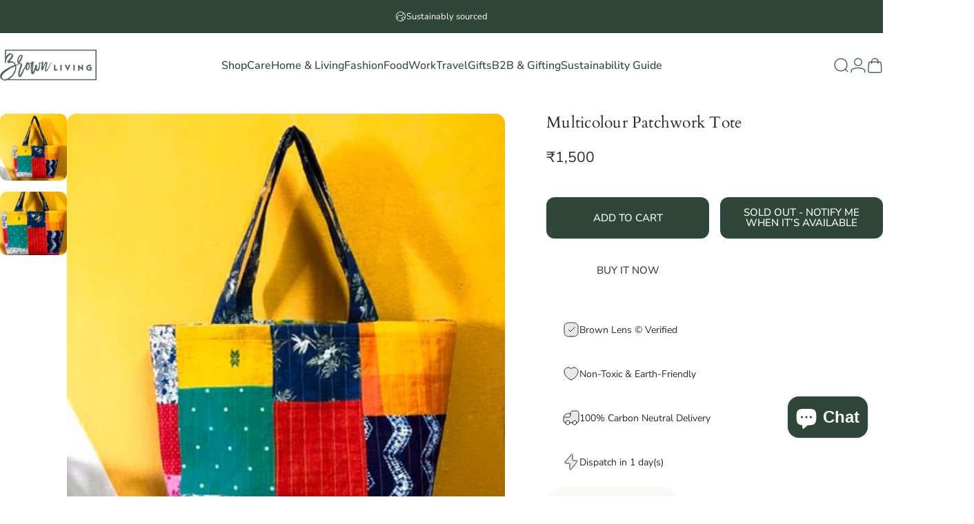

--- FILE ---
content_type: text/html; charset=utf-8
request_url: https://sapi.negate.io/script
body_size: -379
content:
U5riy3IslzmQqNLsyTKn7UAth/AW0aHb4yv1G7tW6QWHW+pqHoMeNjcC6WxBB5LD/rvply8cZ4y1cLbcbDaNoIo=

--- FILE ---
content_type: text/html; charset=UTF-8
request_url: https://secommerce.msg91.com/api/get_settings.php?shop=brownliving-in.myshopify.com&c_id=
body_size: -170
content:
{"status":"error","token":"","mobile":""}